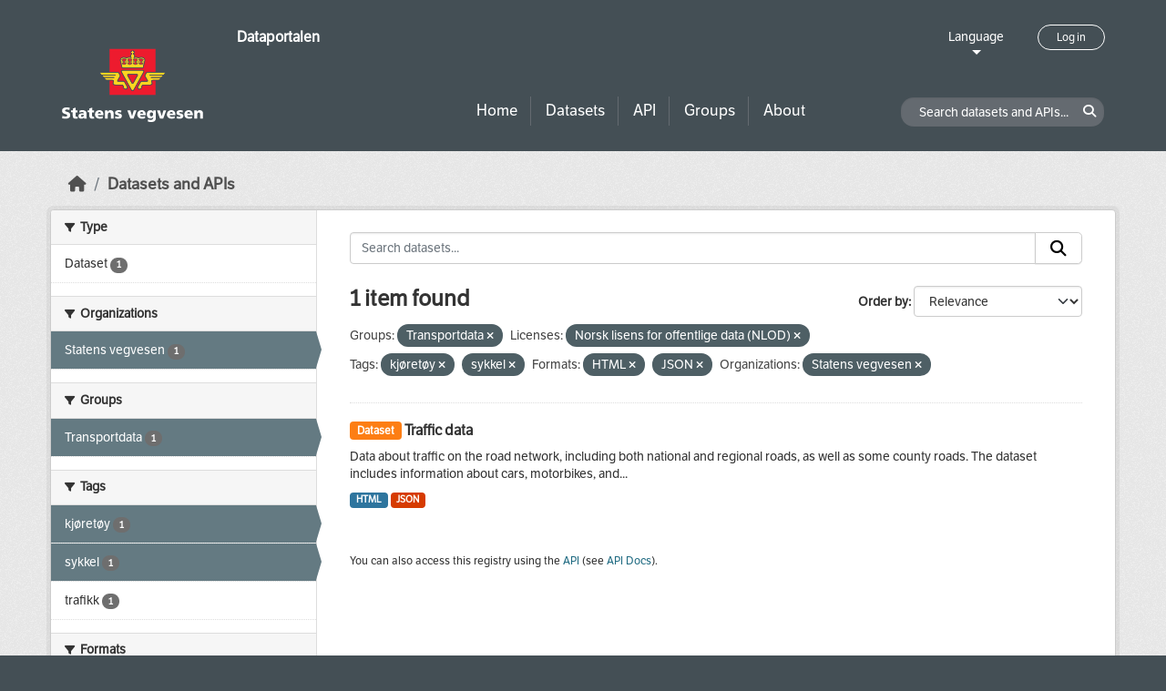

--- FILE ---
content_type: text/html; charset=utf-8
request_url: https://dataut.vegvesen.no/en/dataset/?groups=nap&license_id=NLOD&tags=kj%C3%B8ret%C3%B8y&tags=sykkel&res_format=HTML&res_format=JSON&organization=statens-vegvesen
body_size: 22819
content:
<!DOCTYPE html>
<!--[if IE 9]> <html lang="en" class="ie9"> <![endif]-->
<!--[if gt IE 8]><!--> <html lang="en"  > <!--<![endif]-->
  <head>
    <meta charset="utf-8" />
      <meta name="csrf_field_name" content="_csrf_token" />
      <meta name="_csrf_token" content="ImU3MjM5MDlhODVmMjJlZjY4ZmY1ZWY5YWUxOWE0MzIxNmExNDg3NmIi.aTxEEQ.4ujM4AG_1OYuMa_zihpuH3kGTPk" />

      <meta name="generator" content="ckan 2.11.3" />
      <meta name="viewport" content="width=device-width, initial-scale=1.0">
    <title>Dataset - Dataportalen</title>

    
    
    <link rel="shortcut icon" href="/uploads/admin/favicon.ico" />
    
    
        <link rel="alternate" type="text/n3" href="https://dataut.vegvesen.no/en/catalog.n3"/>
        <link rel="alternate" type="text/turtle" href="https://dataut.vegvesen.no/en/catalog.ttl"/>
        <link rel="alternate" type="application/rdf+xml" href="https://dataut.vegvesen.no/en/catalog.xml"/>
        <link rel="alternate" type="application/ld+json" href="https://dataut.vegvesen.no/en/catalog.jsonld"/>
    


    
  
    
  
      
      
      
    
  

    

  



    
    <link href="/webassets/ckanext-permissions/b8f7c37d-permission-manager.css" rel="stylesheet"/>
<link href="/webassets/base/51d427fe_main.css" rel="stylesheet"/>
<link href="/webassets/ckanext-activity/8dd77216_activity.css" rel="stylesheet"/>
<link href="/webassets/ckanext-nora/6557edea_main.css" rel="stylesheet"/>
<link href="/webassets/ckanext-scheming/728ec589_scheming_css.css" rel="stylesheet"/>
    
    

  </head>

  
  <body data-site-root="https://dataut.vegvesen.no/" data-locale-root="https://dataut.vegvesen.no/en/" >

    
    <div class="visually-hidden-focusable"><a href="#content">Skip to main content</a></div>
  

  
    


    
	
    

    <header class="masthead nora-header">
		  
		<div class="container two-sections">
			<div class="row">
				<div class="col-sm-3">
					<div class="logo-section">
					
						<h1 class="logo-description">
						<a href="/en/">Dataportalen</a>
						</h1>
						
							<a class="logo" href="/en/">
								<img src="/uploads/admin/2019-11-18-111751.474027svv-logo-graa-topp.svg" alt="Dataportalen" title="Dataportalen" />
							</a>
						
					
					<nav class="navbar navbar-expand-lg navbar-light three-bars-btn">
					<button class="navbar-toggler collapsed" type="button" data-bs-toggle="collapse" data-bs-target="#main-navigation-toggle"
					aria-controls="main-navigation-toggle" aria-expanded="false" aria-label="Toggle navigation">
					<span class="fa fa-bars"></span>
					</button>
				</nav>
					</div>
				</div>
				<div class="col-sm-9">
					<div class="top-section">
						<div class="language-block">
							<a class="language-changer" href="">
							Language
							</a>
							
							<ul class="lang-list">
								
									<li class="lang-item " >
									<a href="/nb/dataset/?groups=nap&amp;license_id=NLOD&amp;tags=kj%C3%B8ret%C3%B8y&amp;tags=sykkel&amp;res_format=HTML&amp;res_format=JSON&amp;organization=statens-vegvesen">
										norsk bokmål
									</a>
									</li>
								
									<li class="lang-item active" >
									<a href="/en/dataset/?groups=nap&amp;license_id=NLOD&amp;tags=kj%C3%B8ret%C3%B8y&amp;tags=sykkel&amp;res_format=HTML&amp;res_format=JSON&amp;organization=statens-vegvesen">
										English
									</a>
									</li>
								
								<li>
									<a href=""></a>
								</li>
							</ul>
						</div>
						
							<div class="login-and-lang">
							<a href="/en/user/login" class="user-login-btn">Log in</a>
							</div>
						
					</div>
					<div class="bottom-section">
						<div class="row">
							<div class="col-md-8">
								<nav class="navbar-expand-lg">
									<div class="main-navbar collapse navbar-collapse" id="main-navigation-toggle">
										
											<nav class="section navigation">
											<ul class="nav nav-pills">
												
												<li><a href="/en/">Home</a></li>
												<li>
													<a href="/en/dataset/?type=dataset">
														Datasets
													</a>
												</li>
												<li>
													<a href="/en/dataset/?type=dataservice">
														API
													</a>
												</li>
												<li><a href="/en/group/">Groups</a></li>
												<li><a href="/en/about">About</a></li>
												
											</ul>
											</nav>
										
										</div>
								</nav>
							</div>
							<div class="col-md-4">
								<div class="search-dataset">
								
									<form class="section site-search simple-input" action="/en/dataset/" method="get">
									<div class="field">
										<label for="field-sitewide-search">Search datasets and APIs</label>
										<input id="field-sitewide-search" type="text" class="form-control" name="q" placeholder="Search datasets and APIs..." />
										<button class="btn-search" type="submit"><i class="fa fa-search"></i></button>
									</div>
									</form>
								
								</div>
							</div>
						</div>
					</div>
				</div>
			</div>
		</div>
    </header>


  
    <div class="main">
      <div id="content" class="container">
        
          
            <div class="flash-messages">
              
                
              
            </div>
          

          
            <div class="toolbar" role="navigation" aria-label="Breadcrumb">
              
                
                  <ol class="breadcrumb">
                    
<li class="home"><a href="/en/" aria-label="Home"><i class="fa fa-home"></i><span> Home</span></a></li>
                    

  <li class="active"><a href="/en/dataset/?highlight_actions=new+index">Datasets and APIs</a></li>


                  </ol>
                
              
            </div>
          

          <div class="row wrapper">
            
            
            

            
    
        <aside class="secondary col-sm-3">
            
                <div class="filters">
                <div>
                    
                    

    
    
	
	    
		<section class="module module-narrow module-shallow">
		    
			<h2 class="module-heading">
			    <i class="fa fa-filter"></i>
			    Type
			</h2>
		    
		    
  
  
    <nav>
      <ul class="list-unstyled nav nav-simple nav-facet">
          
            
          
        
          
          
          
          
            <li class="nav-item">
              <a href="/en/dataset/?groups=nap&amp;license_id=NLOD&amp;tags=kj%C3%B8ret%C3%B8y&amp;tags=sykkel&amp;res_format=HTML&amp;res_format=JSON&amp;organization=statens-vegvesen&amp;type=dataset" title="">
                <span class="item-label">Dataset</span>
                <span class="d-none separator"> - </span>
                <span class="item-count badge">1</span>
              </a>
            </li>
        
      </ul>
    </nav>

    <p class="module-footer">
      
        
      
    </p>
  
  

		</section>
	    
	
    

                    
                    

    
    
	
	    
		<section class="module module-narrow module-shallow">
		    
			<h2 class="module-heading">
			    <i class="fa fa-filter"></i>
			    Organizations
			</h2>
		    
		    
  
  
    <nav>
      <ul class="list-unstyled nav nav-simple nav-facet">
          
        
          
          
          
          
            <li class="nav-item active">
              <a href="/en/dataset/?groups=nap&amp;license_id=NLOD&amp;tags=kj%C3%B8ret%C3%B8y&amp;tags=sykkel&amp;res_format=HTML&amp;res_format=JSON" title="">
                <span class="item-label">Statens vegvesen</span>
                <span class="d-none separator"> - </span>
                <span class="item-count badge">1</span>
              </a>
            </li>
        
      </ul>
    </nav>

    <p class="module-footer">
      
        
      
    </p>
  
  

		</section>
	    
	
    

                    
                    

    
    
	
	    
		<section class="module module-narrow module-shallow">
		    
			<h2 class="module-heading">
			    <i class="fa fa-filter"></i>
			    Groups
			</h2>
		    
		    
  
  
    <nav>
      <ul class="list-unstyled nav nav-simple nav-facet">
          
        
          
          
          
          
            <li class="nav-item active">
              <a href="/en/dataset/?license_id=NLOD&amp;tags=kj%C3%B8ret%C3%B8y&amp;tags=sykkel&amp;res_format=HTML&amp;res_format=JSON&amp;organization=statens-vegvesen" title="">
                <span class="item-label">Transportdata</span>
                <span class="d-none separator"> - </span>
                <span class="item-count badge">1</span>
              </a>
            </li>
        
      </ul>
    </nav>

    <p class="module-footer">
      
        
      
    </p>
  
  

		</section>
	    
	
    

                    
                    

    
    
	
	    
		<section class="module module-narrow module-shallow">
		    
			<h2 class="module-heading">
			    <i class="fa fa-filter"></i>
			    Tags
			</h2>
		    
		    
  
  
    <nav>
      <ul class="list-unstyled nav nav-simple nav-facet">
          
        
          
          
          
          
            <li class="nav-item active">
              <a href="/en/dataset/?groups=nap&amp;license_id=NLOD&amp;tags=sykkel&amp;res_format=HTML&amp;res_format=JSON&amp;organization=statens-vegvesen" title="">
                <span class="item-label">kjøretøy</span>
                <span class="d-none separator"> - </span>
                <span class="item-count badge">1</span>
              </a>
            </li>
        
          
          
          
          
            <li class="nav-item active">
              <a href="/en/dataset/?groups=nap&amp;license_id=NLOD&amp;tags=kj%C3%B8ret%C3%B8y&amp;res_format=HTML&amp;res_format=JSON&amp;organization=statens-vegvesen" title="">
                <span class="item-label">sykkel</span>
                <span class="d-none separator"> - </span>
                <span class="item-count badge">1</span>
              </a>
            </li>
        
          
          
          
          
            <li class="nav-item">
              <a href="/en/dataset/?groups=nap&amp;license_id=NLOD&amp;tags=kj%C3%B8ret%C3%B8y&amp;tags=sykkel&amp;res_format=HTML&amp;res_format=JSON&amp;organization=statens-vegvesen&amp;tags=trafikk" title="">
                <span class="item-label">trafikk</span>
                <span class="d-none separator"> - </span>
                <span class="item-count badge">1</span>
              </a>
            </li>
        
      </ul>
    </nav>

    <p class="module-footer">
      
        
      
    </p>
  
  

		</section>
	    
	
    

                    
                    

    
    
	
	    
		<section class="module module-narrow module-shallow">
		    
			<h2 class="module-heading">
			    <i class="fa fa-filter"></i>
			    Formats
			</h2>
		    
		    
  
  
    <nav>
      <ul class="list-unstyled nav nav-simple nav-facet">
          
        
          
          
          
          
            <li class="nav-item active">
              <a href="/en/dataset/?groups=nap&amp;license_id=NLOD&amp;tags=kj%C3%B8ret%C3%B8y&amp;tags=sykkel&amp;res_format=JSON&amp;organization=statens-vegvesen" title="">
                <span class="item-label">HTML</span>
                <span class="d-none separator"> - </span>
                <span class="item-count badge">1</span>
              </a>
            </li>
        
          
          
          
          
            <li class="nav-item active">
              <a href="/en/dataset/?groups=nap&amp;license_id=NLOD&amp;tags=kj%C3%B8ret%C3%B8y&amp;tags=sykkel&amp;res_format=HTML&amp;organization=statens-vegvesen" title="">
                <span class="item-label">JSON</span>
                <span class="d-none separator"> - </span>
                <span class="item-count badge">1</span>
              </a>
            </li>
        
      </ul>
    </nav>

    <p class="module-footer">
      
        
      
    </p>
  
  

		</section>
	    
	
    

                    
                    

    
    
	
	    
		<section class="module module-narrow module-shallow">
		    
			<h2 class="module-heading">
			    <i class="fa fa-filter"></i>
			    Licenses
			</h2>
		    
		    
  
  
    <nav>
      <ul class="list-unstyled nav nav-simple nav-facet">
          
        
          
          
          
          
            <li class="nav-item active">
              <a href="/en/dataset/?groups=nap&amp;tags=kj%C3%B8ret%C3%B8y&amp;tags=sykkel&amp;res_format=HTML&amp;res_format=JSON&amp;organization=statens-vegvesen" title="Norsk lisens for offentlige data (NLOD)">
                <span class="item-label">Norsk lisens for...</span>
                <span class="d-none separator"> - </span>
                <span class="item-count badge">1</span>
              </a>
            </li>
        
      </ul>
    </nav>

    <p class="module-footer">
      
        
      
    </p>
  
  

		</section>
	    
	
    

                    
                    

    
    
	
	    
		<section class="module module-narrow module-shallow">
		    
			<h2 class="module-heading">
			    <i class="fa fa-filter"></i>
			    Access Rights
			</h2>
		    
		    
  
  
    <nav>
      <ul class="list-unstyled nav nav-simple nav-facet">
          
            
            
          
        
          
          
          
          
            <li class="nav-item">
              <a href="/en/dataset/?groups=nap&amp;license_id=NLOD&amp;tags=kj%C3%B8ret%C3%B8y&amp;tags=sykkel&amp;res_format=HTML&amp;res_format=JSON&amp;organization=statens-vegvesen&amp;access_rights=http%3A%2F%2Fpublications.europa.eu%2Fresource%2Fauthority%2Faccess-right%2FPUBLIC" title="">
                <span class="item-label">public</span>
                <span class="d-none separator"> - </span>
                <span class="item-count badge">1</span>
              </a>
            </li>
        
      </ul>
    </nav>

    <p class="module-footer">
      
        
      
    </p>
  
  

		</section>
	    
	
    

                    
                </div>
                <a class="close no-text hide-filters"><i class="fa fa-times-circle"></i><span class="text">close</span></a>
                </div>
            
        </aside>
    


            
<div class="primary col-sm-9 col-xs-12" role="main">
    
    <section class="module">
      <div class="module-content">
        
          
        
        
          
          
          







<form id="dataset-search-form" class="search-form" method="get" data-module="select-switch">

  
<div class="input-group search-input-group">
  <input aria-label="Search datasets..." id="field-giant-search" type="text" class="form-control input-lg" name="q" value="" autocomplete="off" placeholder="Search datasets...">
  
  <span class="input-group-btn">
    <button class="btn btn-default btn-lg" type="submit" value="search" aria-label="Submit">
      <i class="fa fa-search"></i>
    </button>
  </span>
  
</div>


  
    <span>






<input type="hidden" name="groups" value="nap" />





<input type="hidden" name="license_id" value="NLOD" />





<input type="hidden" name="tags" value="kjøretøy" />





<input type="hidden" name="tags" value="sykkel" />





<input type="hidden" name="res_format" value="HTML" />





<input type="hidden" name="res_format" value="JSON" />





<input type="hidden" name="organization" value="statens-vegvesen" />



</span>
  

  
    
      <div class="form-group control-order-by">
        <label for="field-order-by">Order by</label>
        <select id="field-order-by" name="sort" class="form-control form-select">
          
            
              <option value="score desc, metadata_modified desc" selected="selected">Relevance</option>
            
          
            
              <option value="title_string asc">Name Ascending</option>
            
          
            
              <option value="title_string desc">Name Descending</option>
            
          
            
              <option value="metadata_modified desc">Last Modified</option>
            
          
            
          
        </select>
        
        <button class="btn btn-default js-hide" type="submit">Go</button>
        
      </div>
    
  

  
  
    <h2>
  
    
    
    
    

  1 item found</h2>
  


  

  <p class="filter-list">
    
      
      <span class="facet">Groups:</span>
      

      
        <span class="filtered pill">
              Transportdata
            
          <a href="/en/dataset/?license_id=NLOD&amp;tags=kj%C3%B8ret%C3%B8y&amp;tags=sykkel&amp;res_format=HTML&amp;res_format=JSON&amp;organization=statens-vegvesen" class="remove" title="Remove"><i class="fa fa-times"></i></a>
        </span>
      
    
      
      <span class="facet">Licenses:</span>
      

      
        <span class="filtered pill">
              Norsk lisens for offentlige data (NLOD)
            
          <a href="/en/dataset/?groups=nap&amp;tags=kj%C3%B8ret%C3%B8y&amp;tags=sykkel&amp;res_format=HTML&amp;res_format=JSON&amp;organization=statens-vegvesen" class="remove" title="Remove"><i class="fa fa-times"></i></a>
        </span>
      
    
      
      <span class="facet">Tags:</span>
      

      
        <span class="filtered pill">
              kjøretøy
            
          <a href="/en/dataset/?groups=nap&amp;license_id=NLOD&amp;tags=sykkel&amp;res_format=HTML&amp;res_format=JSON&amp;organization=statens-vegvesen" class="remove" title="Remove"><i class="fa fa-times"></i></a>
        </span>
      
        <span class="filtered pill">
              sykkel
            
          <a href="/en/dataset/?groups=nap&amp;license_id=NLOD&amp;tags=kj%C3%B8ret%C3%B8y&amp;res_format=HTML&amp;res_format=JSON&amp;organization=statens-vegvesen" class="remove" title="Remove"><i class="fa fa-times"></i></a>
        </span>
      
    
      
      <span class="facet">Formats:</span>
      

      
        <span class="filtered pill">
              HTML
            
          <a href="/en/dataset/?groups=nap&amp;license_id=NLOD&amp;tags=kj%C3%B8ret%C3%B8y&amp;tags=sykkel&amp;res_format=JSON&amp;organization=statens-vegvesen" class="remove" title="Remove"><i class="fa fa-times"></i></a>
        </span>
      
        <span class="filtered pill">
              JSON
            
          <a href="/en/dataset/?groups=nap&amp;license_id=NLOD&amp;tags=kj%C3%B8ret%C3%B8y&amp;tags=sykkel&amp;res_format=HTML&amp;organization=statens-vegvesen" class="remove" title="Remove"><i class="fa fa-times"></i></a>
        </span>
      
    
      
      <span class="facet">Organizations:</span>
      

      
        <span class="filtered pill">
              Statens vegvesen
            
          <a href="/en/dataset/?groups=nap&amp;license_id=NLOD&amp;tags=kj%C3%B8ret%C3%B8y&amp;tags=sykkel&amp;res_format=HTML&amp;res_format=JSON" class="remove" title="Remove"><i class="fa fa-times"></i></a>
        </span>
      
    
  </p>
  <a class="show-filters btn btn-default">Filter Results</a>



</form>




        
        
          

  
    <ul class="dataset-list list-unstyled">
    	
	      
	        




  <li class="dataset-item">
    
      <div class="dataset-content">
        
          <h2 class="dataset-heading">
            
              
            
            
	
		<span class="badge bg-warning">
			Dataset
		</span>
	

	<a href="/en/dataset/trafikkdata">
		Traffic data
	</a>

            
              
            
          </h2>
        
        
	
	
		<div>Data about traffic on the road network, including both national and regional roads, as well as some county roads. The dataset includes information about cars, motorbikes, and...</div>
	

      </div>
      
        
          
            <ul class="dataset-resources list-unstyled">
              
                
                <li>
                  <a href="/en/dataset/trafikkdata" class="badge badge-default" data-format="html">HTML</a>
                </li>
                
                <li>
                  <a href="/en/dataset/trafikkdata" class="badge badge-default" data-format="json">JSON</a>
                </li>
                
              
            </ul>
          
        
      
    
  </li>

	      
	    
    </ul>
  

        
      </div>

      
        
      
    </section>

    
      <section class="module">
        <div class="module-content">
          
            
              <small>
                
                
                
              You can also access this registry using the <a href="/en/api/3">API</a> (see <a href="http://docs.ckan.org/en/2.11/api/">API Docs</a>).
              </small>
            
          
        </div>
      </section>
    
  
</div>

          </div>
        
      </div>
    </div>
  
    <footer class="site-footer nora-footer">
  <div class="container">
    <div class="row">
      <div class="col-sm-4 col-xs-12 footer-block">
          <ul class="list-unstyled">
            
              <li><a href="/en/about">About Dataportalen</a></li>
              <li><a href="https://uustatus.no/nb/erklaringer/publisert/ba64b646-e781-42a3-a453-fda61d5d82a6" target="_blank">Accessibility report</a></li>
              <li><a href="/en/about">Privacy policy and cookies</a></li>
            
          </ul>
      </div>
      <div class="col-sm-4 col-xs-12 footer-block">
          <ul class="list-unstyled">
            
              
              <li><a href="http://docs.ckan.org/en/2.11/api/">CKAN API</a></li>
              <li><a href="http://www.ckan.org/">CKAN Association</a></li>
            
          </ul>
      </div>
      <div class="col-sm-4 col-xs-12 footer-block">
          <div class="powered-by">
              Powered by <a class="hide-text ckan-footer-logo" href="http://ckan.org"><img src="../base/images/ckan-logo.png"></a>
          </div>
      </div>
    </div>
  </div>
</footer>
  
  
  
  
  
	
    
	


  

    
    <link href="/webassets/vendor/f3b8236b_select2.css" rel="stylesheet"/>
<link href="/webassets/vendor/53df638c_fontawesome.css" rel="stylesheet"/>
    <script src="/webassets/vendor/240e5086_jquery.js" type="text/javascript"></script>
<script src="/webassets/vendor/773d6354_vendor.js" type="text/javascript"></script>
<script src="/webassets/vendor/6d1ad7e6_bootstrap.js" type="text/javascript"></script>
<script src="/webassets/vendor/529a0eb7_htmx.js" type="text/javascript"></script>
<script src="/webassets/base/a65ea3a0_main.js" type="text/javascript"></script>
<script src="/webassets/base/b1def42f_ckan.js" type="text/javascript"></script>
<script src="/webassets/ckanext-nora/c5cf5506_nora.js" type="text/javascript"></script>
<script src="/webassets/activity/0fdb5ee0_activity.js" type="text/javascript"></script>
  </body>
</html>